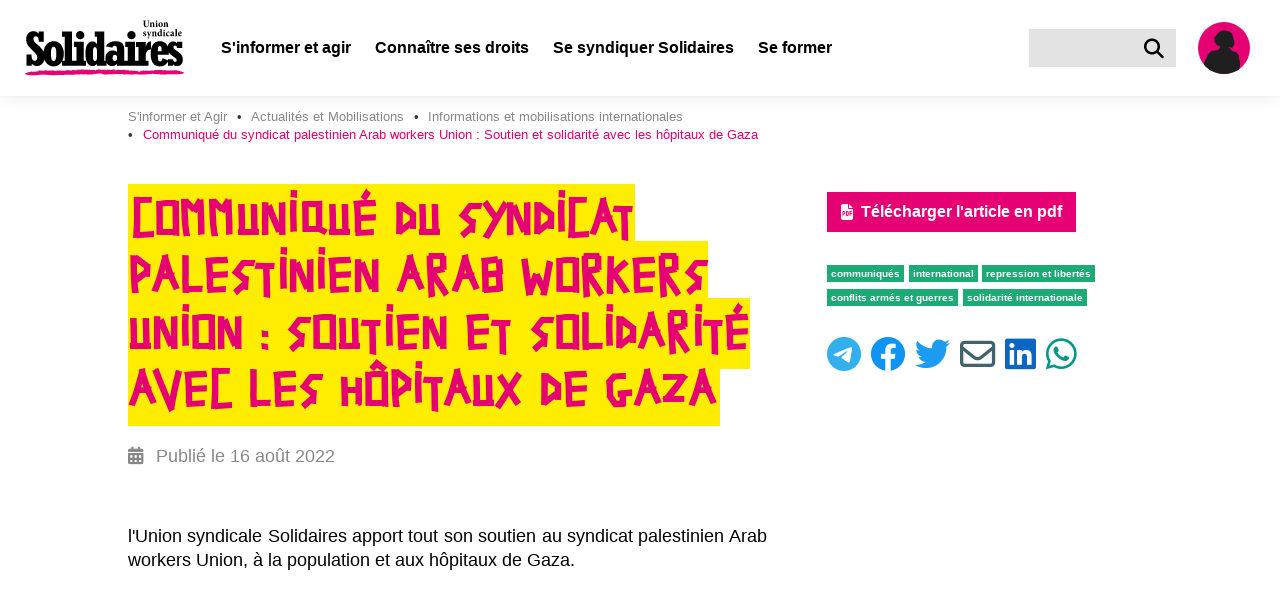

--- FILE ---
content_type: text/html; charset=utf-8
request_url: https://nouveau.solidaires.org/sinformer-et-agir/actualites-et-mobilisations/internationales/communique-du-syndicat-palestinien-arab-workers-union-soutien-et-solidarite-avec-les-hopitaux-de-gaza/
body_size: 16067
content:


<!DOCTYPE html>
<html lang="fr">
<head>
  <meta charset="UTF-8">
  <meta name="viewport" content="width=device-width, initial-scale=1">
  <meta property="og:type" content="website">
  <meta property="og:locale" content="fr_FR" />
  <meta property="og:site_name" content="Solidaires">
  <meta property="og:url" content="https://solidaires.org/sinformer-et-agir/actualites-et-mobilisations/internationales/communique-du-syndicat-palestinien-arab-workers-union-soutien-et-solidarite-avec-les-hopitaux-de-gaza/">
  <meta name="keywords" content="syndicat, transformation sociale, revendications, indépendance syndicale, unité syndicale, solidarité internationale, égalité, mouvements sociaux">
  <link rel="icon" type="image/x-icon" href="https://solidaires.org/static/img/logo/logo_solidaires_carre.svg">
  <link rel="dns-prefetch" href="https://matomo.solidaires.org/">
  <link rel="preconnect" href="https://matomo.solidaires.org/" crossorigin>
  <link rel="alternate" 
      type="application/rss+xml" 
      title="Derniers articles de Solidaires"
      href="/rss/" />
  <!-- meta title -->
  
  
    <meta property="og:title" content="Communiqué du syndicat palestinien Arab workers Union : Soutien et solidarité avec les hôpitaux de Gaza" />
    <meta name="twitter:title" content="Communiqué du syndicat palestinien Arab workers Union : Soutien et so…" />
  
  
  <!-- meta description -->
  
    
      <meta name="description" content="Communiqué du syndicat palestinien Arab workers Union : Soutien et solidarité avec les hôpitaux de Gaza">
      <meta property="og:description" content="Communiqué du syndicat palestinien Arab workers Union : Soutien et solidarité avec les hôpitaux de Gaza">
      <meta name="twitter:description" content="Communiqué du syndicat palestinien Arab workers Union : Soutien et solidarité avec les hôpitaux de Gaza">
    
  
  <!-- meta Images -->
  <!-- empty alt for better accessibility (screen reader ignores images) -->
  
    <meta property="og:image:alt" content="">
    <meta name="twitter:image:alt" content="">
    
     
     <meta property="og:image" content="https://solidaires.org/media/images/Capture_decran_2022-08-16_a_09.19.c45c1c7d.fill-1200x600.png">
      <link rel="image_src" href="https://solidaires.org/media/images/Capture_decran_2022-08-16_a_09.19.c45c1c7d.fill-1200x600.png" />
    
    <meta name="twitter:card" content="summary_large_image">
  
  
  <!-- title -->
  <title>Communiqué du syndicat palestinien Arab workers Union : Soutien et solidarité avec les hôpitaux de Gaza | Solidaires</title>
  <!-- CSS -->
  
  <link rel="stylesheet" href="/static/css/app.css">
  
  
</head>
<body class="has-navbar-fixed-top">
<a href="#main-content" id="skip-to-content">Aller au contenu principal</a>



<nav class="navbar is-fixed-top" role="navigation" aria-label="main navigation">
  <div class="navbar-brand is-align-items-center">
    <a class="navbar-item" href="/">
      <img src="/static/img/logo/logo_solidaires.svg" alt="accueil">
    </a>

    <div class="is-hidden-desktop navbar-item search">
      <a href="/rechercher/" class="search-button is-flex is-align-items-center" title="Rechercher" aria-label="Rechercher">
        <i class="fas fa-lg fa-search" aria-hidden="true"></i>
      </a>
    </div>
    <a class="is-hidden-desktop navbar-item user-icon" href="/espace-adherent/" title="Espace membre" aria-label="Espace membre">
      <svg class="silhouette-mobile" data-name="Calque 1" width="60.002" height="60.002" viewBox="0 0 60 60" xmlns="http://www.w3.org/2000/svg"><defs><clipPath id="silhouette-mobile"><circle cx="30.001" cy="30.001" r="26.001" style="fill:none"/></clipPath></defs><path d="M30.001 60.002a30.001 30.001 0 1 1 30.001-30.001 30.035 30.035 0 0 1-30.001 30.001Zm0-52.002a22.001 22.001 0 1 0 22.001 22.001A22.026 22.026 0 0 0 30.001 8Z" style="fill:#ffed00" class="yellow-circle"/><circle cx="30.001" cy="30.001" style="fill:#e50073;fill-opacity:1" r="26.001" class="background"/><g clip-path="url(#silhouette-mobile)"><path d="M18.487 124.315s1.038.519 1.298.692c.26.173 1.081 1.644 1.428 1.774.345.13 1.903 1.6 2.508 1.644.606.043 3.028.649 3.764.649.735 0 3.504.735 3.85.735a21.773 21.773 0 0 1 2.985-.26c.908.087 2.855.173 2.855.173a3.272 3.272 0 0 0 .606-1.643c0-.823.519-7.7.475-10.166-.043-2.466-.173-15.314-.346-16.742a27.381 27.381 0 0 1-.216-5.667c.216-1.514.433-3.244.52-4.542.086-1.298.302-2.25.302-2.812 0-.562.216-2.163.216-2.163s1.212-2.855 1.385-3.374a15.757 15.757 0 0 0 1.168-3.893 6.757 6.757 0 0 1 .303-1.904s.216-1.687.216-2.422c0-.735-.303-4.066-.303-4.066l-12.112-2.899-2.077-10.08-4.715.91-2.812 10.165-5.234-2.163-.52 3.417.303 4.672s.779 6.49.952 7.181l.173.692s1.082 6.663 1.082 7.009c0 .346 1.254 6.402 1.254 6.402a12.01 12.01 0 0 1 .52 2.898c-.044 1.039.475 7.787.475 7.787l.605 5.45s-.13 4.154-.259 5.581c-.13 1.427-.649 6.965-.649 6.965" style="fill:#1f1f1f"/><path d="m32.254 29.588 3.115-.032a11.675 11.675 0 0 0 .973 1.687c.162.065.325.616.325.616s.454.292.486.487c.033.195.422.227.617.227a9.044 9.044 0 0 1 1.395.746 4.867 4.867 0 0 0 .973.325 5.592 5.592 0 0 1 .78.162 6.006 6.006 0 0 1 .875.097c.162.065.422.584.422.584a2.114 2.114 0 0 1 .876.455 19.665 19.665 0 0 1 1.33 2.238s.422 0 .454.292c.032.292 0 1.07 0 1.07s-.004.877.015 1.428a20.235 20.235 0 0 0 .731 2.564 17.61 17.61 0 0 1 .52 3.503c0 1.396-.812 4.77-.78 5.451a12.366 12.366 0 0 1-.778 3.796c-.39.714-1.168 1.947-1.168 1.947l-1.168 1.135s.033 4.218-.13 4.672a17.352 17.352 0 0 0 .13 3.083l.033 2.368.097 2.985-.033.811-.584.714v-.909s-2.109-.486-2.303-.486c-.195 0-3.245-.909-3.245-.909l-3.082-.811a1.894 1.894 0 0 0-.876-.422c-.422-.032-.713-.39-1.265-.421a8.01 8.01 0 0 0-2.044.583l-.065 1.169a8.15 8.15 0 0 1-1.07.421c-.228.033-1.136.033-1.136.033l-.454-10.058.843-1.362-3.828.291.162.974-.617 2.725-1.167 4.445-.974 2.758a7.96 7.96 0 0 1-1.784-.552c-.357-.26-1.493-.844-1.493-.844l-1.395-.81-.097.876-.13.162-2.141-.098-.616-.876.291-.746s.065-1.103.098-1.362c.032-.26 0-1.785.097-2.142s.195-1.136.195-1.136-.227-4.996-.227-5.288c0-.292.162-1.59.162-1.59s-1.752-.616-2.207-.876a15.35 15.35 0 0 1-2.433-1.687 7.16 7.16 0 0 1-.584-1.72 10.468 10.468 0 0 1-.486-1.33 5.66 5.66 0 0 1 .616-1.849c.227-.227.13-.876.26-1.233.13-.357 1.914-4.315 1.979-4.542a5.003 5.003 0 0 1 .584-.876 4.927 4.927 0 0 1 .389-1.006c.227-.39.454-.81.454-.81s-.292-.553.065-.617a.425.425 0 0 0 .39-.325 3.434 3.434 0 0 0 .486-.94 2.175 2.175 0 0 1 .227-.65l.39-.454s-.422-.714-.325-.778c.097-.065.357-.617.649-.617.292 0 .552-.616.746-.844.195-.227 1.07-1.038 1.266-1.2a7.907 7.907 0 0 0 .908-.843c.065-.13.097-.617.39-.617.291 0 .746.324.876.227a1.022 1.022 0 0 1 .778-.421c.487 0 1.492.356 2.044.162a3.665 3.665 0 0 0 1.038-.39 2.635 2.635 0 0 1 1.168-.194 1.403 1.403 0 0 0 .941-.487c.357-.454 1.038-1.168 1.395-1.525s.746-.94 1.2-1.006c.455-.064 5.451.422 5.451.422" style="fill:#1f1f1f"/><path d="m28.101 14.08-1.85 1.687-1.556 2.53-1.168 2.92-.26 4.315.682 1.46 1.135.228s.584 1.168.811 1.525a6.577 6.577 0 0 1 .39.714l-.098 1.135a8.616 8.616 0 0 0-.94 1.622 5.151 5.151 0 0 1-.325 1.006 3.727 3.727 0 0 1 .649.162c.097.065-.033.227-.033.227a3.048 3.048 0 0 0-.681.617 1.277 1.277 0 0 1-.487.421 2.985 2.985 0 0 1 .52 1.233c.097.682.356 2.174.356 2.174s.552-.065.714.195a7.094 7.094 0 0 0 .843 1.2c.195.13.487.616.909.098.422-.52.682-.487.682-.487l.81-2.466a9.571 9.571 0 0 1 1.33-2.076c.455-.325.78-.682 1.266-1.038a5.138 5.138 0 0 1 1.492-.585l.325-.26s.616-1.46.746-1.621c.13-.163.357-.52.357-.52a.278.278 0 0 1-.227-.292c0-.259.26-1.492.26-1.492l2.108-1.298 1.687-2.238-.908-4.413-.779-3.796-2.433-2.109-3.18-.551z" style="fill:#1f1f1f"/><path d="M32.449 12.88a4.84 4.84 0 0 0 .779.064 4.484 4.484 0 0 1 1.622.422 2.523 2.523 0 0 1 .746.779 11.988 11.988 0 0 1 1.298.486c.649.292 1.362.941 1.395 1.298a3.567 3.567 0 0 1 0 .649 5.594 5.594 0 0 0-.616-1.006 1.304 1.304 0 0 0-.455-.227 12.38 12.38 0 0 1 1.525 2.433c.13.617.649 2.823.779 3.083.13.26.194 1.103.357 1.2.162.097.227.422.227.422l-.455-.195s.65.52.617.974a19.15 19.15 0 0 1 .065 1.979 12.201 12.201 0 0 0-.195 1.233c0 .194-.292-.098-.292-.098a4.156 4.156 0 0 1 .13.65c.065.453.065.94.162.972.098.033-.681-.324-.714-.421-.032-.098-.227-.033-.357.551-.13.584-.486.844-.518 1.136a24.51 24.51 0 0 0-.065 1.07l-.487-.778-.357.227-.097-.487-.617.617v-.584a2.909 2.909 0 0 1-.616.097 2.267 2.267 0 0 1-.811-.422l-.455.195-.454-.65a6.543 6.543 0 0 0 .681-.94c.13-.292.455-1.038.455-1.038s.584.065.778-.13a5.841 5.841 0 0 0 .714-1.427 2.226 2.226 0 0 0 .13-1.2c-.097-.358-.162-.714-.52-.618a7.742 7.742 0 0 0-.615.195s0-2.433-.033-3.082a4.446 4.446 0 0 0-1.006-2.271 6.205 6.205 0 0 0-1.881-1.622 5.055 5.055 0 0 0-1.785-.746 12.15 12.15 0 0 0-1.59.097 6.772 6.772 0 0 0-2.206.486c-.551.26-1.135.163-1.33.811-.195.65.389 1.396 0 1.947a6.651 6.651 0 0 0-.974 2.11c-.194.778-.454.908-.519 1.621a20.414 20.414 0 0 0-.097 2.272c.033.389.065 1.265.065 1.557a6.447 6.447 0 0 0 .624 1.424l-.527-.321-.357-.162s-.097.227-.227.26a5.742 5.742 0 0 1-.68.032l.161-.422-.324-.357s-.26.487-.325.584c-.065.098-.26-.13-.324-.454-.065-.325-.26.195-.26.195s-.065-.714-.065-.844a1.715 1.715 0 0 0-.227-.487l-.324.228s.227-.422 0-.617a3.616 3.616 0 0 1-1.038-1.233c-.13-.454-.325-.94-.325-.94a.536.536 0 0 0-.292.486s-.324-.65-.227-.844c.098-.194.519-.714.519-1.103 0-.39-.162-.551-.162-1.2v-.876a1.433 1.433 0 0 0-.292.649 2.658 2.658 0 0 1 .097-1.038 2.16 2.16 0 0 1 .779-.78s-.584-.032-.779.228a1.548 1.548 0 0 1 1.039-.584 1.211 1.211 0 0 0 .875-.324l.357-.422-.454.032s.682-.94.941-1.33c.26-.39 1.006-1.59 1.298-1.59.292 0 .908-.746 1.363-.876.454-.13 1.233-.681 1.816-.843a7.621 7.621 0 0 1 1.947-.65 8.012 8.012 0 0 1 1.752.163 3.848 3.848 0 0 1 .714.292z" style="fill:#1f1f1f"/><path d="M27.015 26.57a.76.76 0 0 0 .503 0 3.609 3.609 0 0 1 1.46-.064l.356.097a1.214 1.214 0 0 0 .552.065 2.197 2.197 0 0 1 .908.065 5.584 5.584 0 0 0 .909.26c.324.032.519.064.519.064s-1.103.39-1.46.585a2.355 2.355 0 0 1-1.428.227c-.454-.098-1.07-.163-1.33-.454-.26-.293-.649-.78-.99-.844m-6.05 29.784 1.07.065a.968.968 0 0 0-.421.291 12.34 12.34 0 0 0-.584 1.136c-.163.26-.292.552-.422.52a17.805 17.805 0 0 1-1.72-.65c-.519-.26-2.563-1.265-2.563-1.265a2.598 2.598 0 0 0-.94.325 2.738 2.738 0 0 0-.714 1.265c-.065.357-.26.292-.26.616a8.404 8.404 0 0 0 .194 1.168s.26.552.487.552a2.952 2.952 0 0 0-.584.714c-.065.226-.26.875-.292 1.07-.032.195-.162.52-.032.714a.928.928 0 0 0 .519.26h.227a2.418 2.418 0 0 1-.26.551c-.13.162-.292.292-.194.422a.935.935 0 0 0 .649.292 1.06 1.06 0 0 0 .973-.26c.357-.324.39-.486.39-.486l1.102-.682a4.833 4.833 0 0 0 1.039-.097 6.758 6.758 0 0 0 2.238-.162 9.007 9.007 0 0 0 2.239-1.558 3.899 3.899 0 0 1 1.947-.26 7.326 7.326 0 0 0 2.173.163c.552 0 1.85.033 1.85.033a20.384 20.384 0 0 1-2.141-2.856 28.93 28.93 0 0 1-1.104-2.4 8.154 8.154 0 0 1 2.271-.292c.617.13 1.622.259 2.012-.098.39-.357 1.817-1.914 1.817-1.914s.778.065.844-.13c0 0 .421.422.778.26l.487.649s.13.616.486.746c.357.13 1.071.13 1.103-.292 0 0 .617-.065.78-.357.162-.292-.066-1.168-.066-1.168l-.421-1.72s.583.098.68-.227a5.398 5.398 0 0 0 .13-1.622 8.788 8.788 0 0 0-.908-1.914c-.13-.098-.324-.52-.584-.52-.26 0-1.2-.161-1.427 0a2.612 2.612 0 0 1-1.136.52c-.357 0-1.07-.065-1.33.227a419.91 419.91 0 0 1-2.596 2.758 5.92 5.92 0 0 1-1.46.746 10.6 10.6 0 0 1-2.044-.357 6.12 6.12 0 0 0-.648-.162h-.552s-.552 0-1.655 2.076a17.392 17.392 0 0 0-1.427 3.31" style="fill:#1f1f1f"/></g></svg>
    </a>

    <a role="button" class="navbar-burger" aria-label="menu" aria-expanded="false" data-target="navbar-content" tabindex="0">
      <span aria-hidden="true"></span>
      <span aria-hidden="true"></span>
      <span aria-hidden="true"></span>
    </a>
  </div>
  <div id="navbar-content" class="navbar-menu">
    <div class="navbar-start">
      

  

  <!-- Desktop version dropdown -->
  <div class="navbar-item has-text-weight-bold has-dropdown is-hoverable is-hidden-touch">
    <span class="navbar-link is-arrowless ancestor" tabindex="0" >
      S&#x27;informer et agir
    </span>

    <div class="navbar-dropdown is-size-6">
      
        
        <a class="navbar-item has-text-white has-text-weight-bold " href="/sinformer-et-agir/rechercher/">
          
            <i class="fas fa-search mr-2" aria-hidden="true"></i>
          
          S&#x27;informer et Agir
        </a>
        
          <hr class="navbar-divider">
        
        
      
        
        <a class="navbar-item has-text-white has-text-weight-bold ancestor" href="/sinformer-et-agir/actualites-et-mobilisations/">
          
          Actualités et Mobilisations
        </a>
        
        
      
        

        <div class="nested navbar-item dropdown" tabindex="0">
          <div class="dropdown-trigger">
            <span class="button is-flex is-justify-content-space-between has-text-white has-text-weight-bold " aria-haspopup="true" aria-controls="dropdown-menu-">
              <span>Brochures et argumentaires</span>
              <i class="fas fa-angle-right ml-2" aria-hidden="true"></i>
            </span>
          </div>

          <div class="dropdown-menu" id="dropdown-menu-" role="menu">
            <div class="dropdown-content">
              
              <a href="/sinformer-et-agir/brochures/argumentaires/" class="dropdown-item is-size-6 has-text-white ">
                Argumentaires
              </a>
              
              <a href="/sinformer-et-agir/brochures/brochures-et-argumentaires-interpro/" class="dropdown-item is-size-6 has-text-white ">
                Brochures interprofessionnelles et dossiers
              </a>
              
              <a href="/sinformer-et-agir/brochures/international/" class="dropdown-item is-size-6 has-text-white ">
                Revues internationales
              </a>
              
              <a href="/sinformer-et-agir/brochures/la-revue-les-utopiques/" class="dropdown-item is-size-6 has-text-white ">
                La revue les utopiques
              </a>
              
            </div>
          </div>
        </div>

        
      
        
        <a class="navbar-item has-text-white has-text-weight-bold " href="/sinformer-et-agir/les-journaux-et-bulletins/">
          
          Les journaux et bulletins
        </a>
        
        
      
        

        <div class="nested navbar-item dropdown" tabindex="0">
          <div class="dropdown-trigger">
            <span class="button is-flex is-justify-content-space-between has-text-white has-text-weight-bold " aria-haspopup="true" aria-controls="dropdown-menu-">
              <span>Médiathèque</span>
              <i class="fas fa-angle-right ml-2" aria-hidden="true"></i>
            </span>
          </div>

          <div class="dropdown-menu" id="dropdown-menu-" role="menu">
            <div class="dropdown-content">
              
              <a href="/sinformer-et-agir/mediatheque/visuels/" class="dropdown-item is-size-6 has-text-white ">
                Visuels
              </a>
              
              <a href="/sinformer-et-agir/mediatheque/videos/" class="dropdown-item is-size-6 has-text-white ">
                Vidéos
              </a>
              
              <a href="/sinformer-et-agir/mediatheque/podcast-voies-syndicales/" class="dropdown-item is-size-6 has-text-white ">
                Podcasts
              </a>
              
            </div>
          </div>
        </div>

        
      
        
        <a class="navbar-item has-text-white has-text-weight-bold " href="/sinformer-et-agir/liens-utiles/">
          
          Liens utiles
        </a>
        
        
      
        
        <a class="navbar-item has-text-white has-text-weight-bold " href="/sinformer-et-agir/agenda/">
          
          Agenda
        </a>
        
        
      
    </div>
  </div>

  <!-- Mobile/tablet version dropdown -->
  <div class="navbar-item has-text-weight-bold is-hidden-desktop dropdown">
    <input type="checkbox" id="toggle-dropdown-35" class="toggle-dropdown visually-hidden" tabindex="-1">
    <label class="is-flex is-justify-content-space-between label-toggle-dropdown" for="toggle-dropdown-35" tabindex="0">
      <span>S&#x27;informer et agir</span>
      <span class="icon is-small">
        <i class="fas fa-angle-down" aria-hidden="true"></i>
        <i class="fas fa-angle-up" aria-hidden="true"></i>
      </span>
    </label>
    <div class="dropdown-content">
      
        
        <a class="navbar-item is-size-6 has-text-weight-bold" href="/sinformer-et-agir/rechercher/">
          
            <i class="fas fa-search mr-2" aria-hidden="true"></i>
          
          S&#x27;informer et Agir
        </a>
        
          <hr class="navbar-divider">
        
        
      
        
        <a class="navbar-item is-size-6 has-text-weight-bold" href="/sinformer-et-agir/actualites-et-mobilisations/">
          
          Actualités et Mobilisations
        </a>
        
        
      
        
          <div class="navbar-item has-text-weight-bold is-hidden-desktop dropdown">
            <input type="checkbox" id="toggle-dropdown-brochures-et-argumentaires" class="toggle-dropdown visually-hidden" tabindex="-1">
            <label class="is-flex is-justify-content-space-between label-toggle-dropdown" for="toggle-dropdown-brochures-et-argumentaires" tabindex="0">
              <span>Brochures et argumentaires</span>
              <span class="icon is-small">
                <i class="fas fa-angle-down" aria-hidden="true"></i>
                <i class="fas fa-angle-up" aria-hidden="true"></i>
              </span>
            </label>
            <div class="dropdown-content submenu">
              
              <a href="/sinformer-et-agir/brochures/argumentaires/" class="navbar-item is-size-6 has-text-weight-bold">
                Argumentaires
              </a>
              
              <a href="/sinformer-et-agir/brochures/brochures-et-argumentaires-interpro/" class="navbar-item is-size-6 has-text-weight-bold">
                Brochures interprofessionnelles et dossiers
              </a>
              
              <a href="/sinformer-et-agir/brochures/international/" class="navbar-item is-size-6 has-text-weight-bold">
                Revues internationales
              </a>
              
              <a href="/sinformer-et-agir/brochures/la-revue-les-utopiques/" class="navbar-item is-size-6 has-text-weight-bold">
                La revue les utopiques
              </a>
              
            </div>
          </div>
        
      
        
        <a class="navbar-item is-size-6 has-text-weight-bold" href="/sinformer-et-agir/les-journaux-et-bulletins/">
          
          Les journaux et bulletins
        </a>
        
        
      
        
          <div class="navbar-item has-text-weight-bold is-hidden-desktop dropdown">
            <input type="checkbox" id="toggle-dropdown-mediatheque" class="toggle-dropdown visually-hidden" tabindex="-1">
            <label class="is-flex is-justify-content-space-between label-toggle-dropdown" for="toggle-dropdown-mediatheque" tabindex="0">
              <span>Médiathèque</span>
              <span class="icon is-small">
                <i class="fas fa-angle-down" aria-hidden="true"></i>
                <i class="fas fa-angle-up" aria-hidden="true"></i>
              </span>
            </label>
            <div class="dropdown-content submenu">
              
              <a href="/sinformer-et-agir/mediatheque/visuels/" class="navbar-item is-size-6 has-text-weight-bold">
                Visuels
              </a>
              
              <a href="/sinformer-et-agir/mediatheque/videos/" class="navbar-item is-size-6 has-text-weight-bold">
                Vidéos
              </a>
              
              <a href="/sinformer-et-agir/mediatheque/podcast-voies-syndicales/" class="navbar-item is-size-6 has-text-weight-bold">
                Podcasts
              </a>
              
            </div>
          </div>
        
      
        
        <a class="navbar-item is-size-6 has-text-weight-bold" href="/sinformer-et-agir/liens-utiles/">
          
          Liens utiles
        </a>
        
        
      
        
        <a class="navbar-item is-size-6 has-text-weight-bold" href="/sinformer-et-agir/agenda/">
          
          Agenda
        </a>
        
        
      
    </div>
  </div>

  

  

  <!-- Desktop version dropdown -->
  <div class="navbar-item has-text-weight-bold has-dropdown is-hoverable is-hidden-touch">
    <span class="navbar-link is-arrowless " tabindex="0" >
      Connaître ses droits
    </span>

    <div class="navbar-dropdown is-size-6">
      
        
        <a class="navbar-item has-text-white has-text-weight-bold " href="/connaitre-ses-droits/rechercher/">
          
            <i class="fas fa-search mr-2" aria-hidden="true"></i>
          
          Connaître ses droits
        </a>
        
          <hr class="navbar-divider">
        
        
      
        
        <a class="navbar-item has-text-white has-text-weight-bold " href="/connaitre-ses-droits/fiche-droits/">
          
          Fiches « Connaître ses droits »
        </a>
        
        
      
        
        <a class="navbar-item has-text-white has-text-weight-bold " href="http://la-petite-boite-a-outils.org/">
          
          Les conditions de travail : la petite boite à outils
        </a>
        
        
      
        
        <a class="navbar-item has-text-white has-text-weight-bold " href="/connaitre-ses-droits/lettres-types/">
          
          Lettres types pour faire respecter ses droits
        </a>
        
        
      
        
        <a class="navbar-item has-text-white has-text-weight-bold " href="/connaitre-ses-droits/cse/">
          
          En CSE (comité social et économique)
        </a>
        
        
      
        
        <a class="navbar-item has-text-white has-text-weight-bold " href="/connaitre-ses-droits/solidaires-fp/">
          
          Solidaires fonction publique
        </a>
        
        
      
    </div>
  </div>

  <!-- Mobile/tablet version dropdown -->
  <div class="navbar-item has-text-weight-bold is-hidden-desktop dropdown">
    <input type="checkbox" id="toggle-dropdown-36" class="toggle-dropdown visually-hidden" tabindex="-1">
    <label class="is-flex is-justify-content-space-between label-toggle-dropdown" for="toggle-dropdown-36" tabindex="0">
      <span>Connaître ses droits</span>
      <span class="icon is-small">
        <i class="fas fa-angle-down" aria-hidden="true"></i>
        <i class="fas fa-angle-up" aria-hidden="true"></i>
      </span>
    </label>
    <div class="dropdown-content">
      
        
        <a class="navbar-item is-size-6 has-text-weight-bold" href="/connaitre-ses-droits/rechercher/">
          
            <i class="fas fa-search mr-2" aria-hidden="true"></i>
          
          Connaître ses droits
        </a>
        
          <hr class="navbar-divider">
        
        
      
        
        <a class="navbar-item is-size-6 has-text-weight-bold" href="/connaitre-ses-droits/fiche-droits/">
          
          Fiches « Connaître ses droits »
        </a>
        
        
      
        
        <a class="navbar-item is-size-6 has-text-weight-bold" href="http://la-petite-boite-a-outils.org/">
          
          Les conditions de travail : la petite boite à outils
        </a>
        
        
      
        
        <a class="navbar-item is-size-6 has-text-weight-bold" href="/connaitre-ses-droits/lettres-types/">
          
          Lettres types pour faire respecter ses droits
        </a>
        
        
      
        
        <a class="navbar-item is-size-6 has-text-weight-bold" href="/connaitre-ses-droits/cse/">
          
          En CSE (comité social et économique)
        </a>
        
        
      
        
        <a class="navbar-item is-size-6 has-text-weight-bold" href="/connaitre-ses-droits/solidaires-fp/">
          
          Solidaires fonction publique
        </a>
        
        
      
    </div>
  </div>

  

  

  <!-- Desktop version dropdown -->
  <div class="navbar-item has-text-weight-bold has-dropdown is-hoverable is-hidden-touch">
    <span class="navbar-link is-arrowless " tabindex="0" >
      Se syndiquer Solidaires
    </span>

    <div class="navbar-dropdown is-size-6">
      
        

        <div class="nested navbar-item dropdown" tabindex="0">
          <div class="dropdown-trigger">
            <span class="button is-flex is-justify-content-space-between has-text-white has-text-weight-bold " aria-haspopup="true" aria-controls="dropdown-menu-">
              <span>À propos de Solidaires</span>
              <i class="fas fa-angle-right ml-2" aria-hidden="true"></i>
            </span>
          </div>

          <div class="dropdown-menu" id="dropdown-menu-" role="menu">
            <div class="dropdown-content">
              
              <a href="/se-syndiquer/a-propos-de-solidaires/presentation/" class="dropdown-item is-size-6 has-text-white ">
                Présentation
              </a>
              
              <a href="/se-syndiquer/a-propos-de-solidaires/histoire/" class="dropdown-item is-size-6 has-text-white ">
                Histoire
              </a>
              
              <a href="/se-syndiquer/a-propos-de-solidaires/solidaires-vu-par-des-sociologues/" class="dropdown-item is-size-6 has-text-white ">
                Solidaires vu par des sociologues
              </a>
              
              <a href="/se-syndiquer/a-propos-de-solidaires/actes/" class="dropdown-item is-size-6 has-text-white ">
                Statuts, actes et textes de congrès
              </a>
              
              <a href="/se-syndiquer/a-propos-de-solidaires/solidaires-est-membre/" class="dropdown-item is-size-6 has-text-white ">
                Les comptes
              </a>
              
            </div>
          </div>
        </div>

        
      
        
        <a class="navbar-item has-text-white has-text-weight-bold " href="/se-syndiquer/les-syndicats/">
          
          Les syndicats
        </a>
        
        
      
        
        <a class="navbar-item has-text-white has-text-weight-bold " href="/se-syndiquer/les-solidaires-locaux/">
          
          Les Solidaires locaux
        </a>
        
        
      
        
        <a class="navbar-item has-text-white has-text-weight-bold " href="/se-syndiquer/pourquoi-se-syndiquer/">
          
          Pourquoi se syndiquer ?
        </a>
        
        
      
        
        <a class="navbar-item has-text-white has-text-weight-bold " href="/se-syndiquer/nos-positions/">
          
          Nos positions
        </a>
        
        
      
        
        <a class="navbar-item has-text-white has-text-weight-bold " href="/se-syndiquer/nous-rejoindre/">
          
          Adhérer
        </a>
        
        
      
    </div>
  </div>

  <!-- Mobile/tablet version dropdown -->
  <div class="navbar-item has-text-weight-bold is-hidden-desktop dropdown">
    <input type="checkbox" id="toggle-dropdown-37" class="toggle-dropdown visually-hidden" tabindex="-1">
    <label class="is-flex is-justify-content-space-between label-toggle-dropdown" for="toggle-dropdown-37" tabindex="0">
      <span>Se syndiquer Solidaires</span>
      <span class="icon is-small">
        <i class="fas fa-angle-down" aria-hidden="true"></i>
        <i class="fas fa-angle-up" aria-hidden="true"></i>
      </span>
    </label>
    <div class="dropdown-content">
      
        
          <div class="navbar-item has-text-weight-bold is-hidden-desktop dropdown">
            <input type="checkbox" id="toggle-dropdown-a-propos-de-solidaires" class="toggle-dropdown visually-hidden" tabindex="-1">
            <label class="is-flex is-justify-content-space-between label-toggle-dropdown" for="toggle-dropdown-a-propos-de-solidaires" tabindex="0">
              <span>À propos de Solidaires</span>
              <span class="icon is-small">
                <i class="fas fa-angle-down" aria-hidden="true"></i>
                <i class="fas fa-angle-up" aria-hidden="true"></i>
              </span>
            </label>
            <div class="dropdown-content submenu">
              
              <a href="/se-syndiquer/a-propos-de-solidaires/presentation/" class="navbar-item is-size-6 has-text-weight-bold">
                Présentation
              </a>
              
              <a href="/se-syndiquer/a-propos-de-solidaires/histoire/" class="navbar-item is-size-6 has-text-weight-bold">
                Histoire
              </a>
              
              <a href="/se-syndiquer/a-propos-de-solidaires/solidaires-vu-par-des-sociologues/" class="navbar-item is-size-6 has-text-weight-bold">
                Solidaires vu par des sociologues
              </a>
              
              <a href="/se-syndiquer/a-propos-de-solidaires/actes/" class="navbar-item is-size-6 has-text-weight-bold">
                Statuts, actes et textes de congrès
              </a>
              
              <a href="/se-syndiquer/a-propos-de-solidaires/solidaires-est-membre/" class="navbar-item is-size-6 has-text-weight-bold">
                Les comptes
              </a>
              
            </div>
          </div>
        
      
        
        <a class="navbar-item is-size-6 has-text-weight-bold" href="/se-syndiquer/les-syndicats/">
          
          Les syndicats
        </a>
        
        
      
        
        <a class="navbar-item is-size-6 has-text-weight-bold" href="/se-syndiquer/les-solidaires-locaux/">
          
          Les Solidaires locaux
        </a>
        
        
      
        
        <a class="navbar-item is-size-6 has-text-weight-bold" href="/se-syndiquer/pourquoi-se-syndiquer/">
          
          Pourquoi se syndiquer ?
        </a>
        
        
      
        
        <a class="navbar-item is-size-6 has-text-weight-bold" href="/se-syndiquer/nos-positions/">
          
          Nos positions
        </a>
        
        
      
        
        <a class="navbar-item is-size-6 has-text-weight-bold" href="/se-syndiquer/nous-rejoindre/">
          
          Adhérer
        </a>
        
        
      
    </div>
  </div>

  

  
  <a class="navbar-item has-text-weight-bold root-item " href="/se-former/">
    Se former
  </a>
  


    </div>

    <div class="navbar-end is-hidden-touch">
      <div class="navbar-item search">
        <form action="/rechercher/" id="navbarSearch">
          <div class="field has-addons">
            <div class="control">
              <input name="search" class="input" type="text" aria-label="Rechercher dans le site">
            </div>
            <div class="control">
              <a class="search-button is-flex is-align-items-center" title="Rechercher" aria-label="Rechercher" onclick="document.forms['navbarSearch'].submit()">
                <i class="fas fa-lg fa-search" aria-hidden="true"></i>
              </a>
            </div>
          </div>
        </form>
      </div>
      <a class="navbar-item user-icon" href="/espace-adherent/" title="Espace membre" aria-label="Espace membre">
        <?xml version="1.0" encoding="UTF-8" standalone="no"?>
<svg
   class="silhouette"
   data-name="Calque 1"
   width="80"
   height="80"
   viewBox="0 0 80 80"
   version="1.1"
   id="svg25"
   sodipodi:docname="silhouette.svg"
   inkscape:version="1.1.1 (eb90963e84, 2021-10-02)"
   xmlns:inkscape="http://www.inkscape.org/namespaces/inkscape"
   xmlns:sodipodi="http://sodipodi.sourceforge.net/DTD/sodipodi-0.dtd"
   xmlns="http://www.w3.org/2000/svg"
   xmlns:svg="http://www.w3.org/2000/svg">
  <sodipodi:namedview
     id="namedview27"
     pagecolor="#ffffff"
     bordercolor="#666666"
     borderopacity="1.0"
     inkscape:pageshadow="2"
     inkscape:pageopacity="0.0"
     inkscape:pagecheckerboard="0"
     showgrid="false"
     inkscape:zoom="5.8689863"
     inkscape:cx="40.978116"
     inkscape:cy="33.310693"
     inkscape:window-width="1528"
     inkscape:window-height="836"
     inkscape:window-x="72"
     inkscape:window-y="27"
     inkscape:window-maximized="1"
     inkscape:current-layer="svg25"
     showguides="false" />
  <defs
     id="defs5">
    <clipPath
       id="silhouette">
      <circle
         cx="26.001"
         cy="26.001"
         r="26.001"
         style="fill:none"
         id="circle2" />
    </clipPath>
    <clipPath
       id="clip-path">
      <circle
         cx="26.00109"
         cy="26.0011"
         r="26.00109"
         style="fill:none"
         id="circle1008" />
    </clipPath>
  </defs>
  <path
     d="M40 70.001A30.001 30.001 0 1 1 70.001 40 30.035 30.035 0 0 1 40 70.001Zm0-52.002A22.001 22.001 0 1 0 62.001 40 22.026 22.026 0 0 0 40 17.999Z"
     style="fill:#ffed00"
     class="yellow-circle"
     id="path7" />
  <circle
     cx="40"
     cy="40"
     style="fill:#e50073;fill-opacity:1"
     r="26.001"
     class="background"
     id="circle9" />
  <path
     style="fill:#1f1f1f;stroke-width:.873776"
     d="m54.046 4.975 25.95 11.715-7.681 17.016-25.95-11.715Z"
     class="pancarte"
     transform="translate(-.014 -.262)"
     id="path11" />
  <path
     style="fill:#1f1f1f"
     d="m59.908 23.956 1.77.83-12.327 26.286-1.77-.83Z"
     class="pancarte"
     transform="translate(-.014 -.262)"
     id="path13" />
  <path
     d="m 42.449,22.879 a 4.84,4.84 0 0 0 0.778,0.064 4.484,4.484 0 0 1 1.623,0.422 2.523,2.523 0 0 1 0.746,0.778 11.988,11.988 0 0 1 1.298,0.487 c 0.649,0.292 1.362,0.941 1.395,1.298 a 3.567,3.567 0 0 1 0,0.649 5.594,5.594 0 0 0 -0.617,-1.006 1.304,1.304 0 0 0 -0.454,-0.227 12.38,12.38 0 0 1 1.525,2.433 c 0.13,0.617 0.649,2.823 0.779,3.083 0.13,0.26 0.194,1.103 0.357,1.2 0.162,0.097 0.227,0.422 0.227,0.422 l -0.455,-0.195 c 0,0 0.65,0.52 0.617,0.974 a 19.148,19.148 0 0 1 0.065,1.979 12.201,12.201 0 0 0 -0.195,1.233 c 0,0.194 -0.292,-0.098 -0.292,-0.098 a 4.155,4.155 0 0 1 0.13,0.65 c 0.065,0.453 0.065,0.94 0.162,0.972 0.098,0.033 -0.681,-0.324 -0.714,-0.421 -0.032,-0.098 -0.227,-0.033 -0.357,0.551 -0.13,0.584 -0.486,0.844 -0.518,1.136 -0.033,0.292 -0.066,1.07 -0.066,1.07 l -0.486,-0.778 -0.357,0.227 -0.097,-0.487 -0.617,0.617 v -0.585 a 2.91,2.91 0 0 1 -0.616,0.098 2.267,2.267 0 0 1 -0.812,-0.422 l -0.454,0.195 -0.454,-0.65 a 6.542,6.542 0 0 0 0.681,-0.94 c 0.13,-0.292 0.454,-1.038 0.454,-1.038 0,0 0.585,0.065 0.78,-0.13 a 5.84,5.84 0 0 0 0.713,-1.427 2.226,2.226 0 0 0 0.13,-1.2 c -0.098,-0.358 -0.163,-0.715 -0.52,-0.618 a 7.742,7.742 0 0 0 -0.616,0.195 c 0,0 0,-2.433 -0.032,-3.082 a 4.446,4.446 0 0 0 -1.006,-2.271 6.206,6.206 0 0 0 -1.882,-1.622 5.055,5.055 0 0 0 -1.784,-0.747 12.15,12.15 0 0 0 -1.59,0.098 6.772,6.772 0 0 0 -2.206,0.486 c -0.552,0.26 -1.135,0.163 -1.33,0.811 -0.195,0.65 0.389,1.396 0,1.947 a 6.651,6.651 0 0 0 -0.974,2.11 c -0.194,0.778 -0.454,0.908 -0.519,1.621 a 20.412,20.412 0 0 0 -0.097,2.272 c 0.032,0.389 0.065,1.265 0.065,1.557 a 6.447,6.447 0 0 0 0.623,1.424 l -0.526,-0.321 -0.357,-0.162 c 0,0 -0.097,0.227 -0.227,0.26 a 5.742,5.742 0 0 1 -0.681,0.032 l 0.162,-0.422 -0.325,-0.357 c 0,0 -0.259,0.487 -0.324,0.584 -0.065,0.098 -0.26,-0.13 -0.325,-0.454 -0.064,-0.325 -0.259,0.195 -0.259,0.195 0,0 -0.065,-0.714 -0.065,-0.844 a 1.715,1.715 0 0 0 -0.227,-0.487 l -0.324,0.228 c 0,0 0.227,-0.422 0,-0.617 a 3.616,3.616 0 0 1 -1.039,-1.233 c -0.13,-0.454 -0.324,-0.94 -0.324,-0.94 a 0.536,0.536 0 0 0 -0.292,0.486 c 0,0 -0.324,-0.65 -0.227,-0.844 0.097,-0.194 0.519,-0.714 0.519,-1.103 0,-0.39 -0.162,-0.551 -0.162,-1.2 v -0.876 a 1.433,1.433 0 0 0 -0.292,0.649 2.658,2.658 0 0 1 0.097,-1.038 2.16,2.16 0 0 1 0.779,-0.78 c 0,0 -0.584,-0.032 -0.779,0.228 a 1.548,1.548 0 0 1 1.039,-0.584 1.211,1.211 0 0 0 0.875,-0.324 l 0.357,-0.422 -0.454,0.032 c 0,0 0.682,-0.94 0.941,-1.33 0.26,-0.39 1.006,-1.59 1.298,-1.59 0.292,0 0.908,-0.746 1.363,-0.876 0.454,-0.13 1.232,-0.681 1.816,-0.843 a 7.621,7.621 0 0 1 1.947,-0.65 8.012,8.012 0 0 1 1.752,0.163 3.848,3.848 0 0 1 0.714,0.292 z"
     style="fill:#1f1f1f"
     id="path19" />
  <g
     clip-path="url(#silhouette)"
     id="g1023"
     transform="translate(14.00011,13.99911)">
    <g
       id="g1173">
      <path
         id="path1013"
         style="fill:#1f1f1f"
         d="M 38.101562 24.078125 L 36.251953 25.765625 L 34.695312 28.296875 L 33.527344 31.216797 L 33.267578 35.53125 L 33.949219 36.992188 L 35.083984 37.21875 C 35.083984 37.21875 35.667431 38.387321 35.894531 38.744141 A 6.57526 6.57526 0 0 1 36.285156 39.457031 L 36.285156 39.458984 C 36.042303 39.67511 35.816615 39.959015 35.603516 40.171875 C 35.246726 40.528645 34.565774 41.241112 34.208984 41.695312 A 1.40349 1.40349 0 0 1 33.267578 42.183594 A 2.63528 2.63528 0 0 0 32.099609 42.376953 A 3.66484 3.66484 0 0 1 31.060547 42.765625 C 30.508977 42.960445 29.504098 42.605469 29.017578 42.605469 A 1.02247 1.02247 0 0 0 28.238281 43.027344 C 28.108581 43.124324 27.655031 42.798828 27.363281 42.798828 C 27.071131 42.798828 27.037656 43.286316 26.972656 43.416016 A 7.906 7.906 0 0 1 26.064453 44.259766 C 25.869683 44.421796 24.993608 45.231884 24.798828 45.458984 C 24.604058 45.686494 24.344904 46.302734 24.052734 46.302734 C 23.760954 46.302734 23.501677 46.854862 23.404297 46.919922 C 23.307327 46.984602 23.728516 47.699219 23.728516 47.699219 L 23.339844 48.152344 A 2.17527 2.17527 0 0 0 23.111328 48.800781 A 3.4334 3.4334 0 0 1 22.625 49.742188 A 0.42489 0.42489 0 0 1 22.236328 50.066406 C 21.879528 50.131056 22.171875 50.683594 22.171875 50.683594 C 22.171875 50.683594 21.943897 51.104601 21.716797 51.494141 A 4.92724 4.92724 0 0 0 21.328125 52.5 A 5.00341 5.00341 0 0 0 20.744141 53.376953 C 20.679071 53.604083 18.893382 57.561169 18.763672 57.917969 C 18.633962 58.274769 18.731426 58.923301 18.503906 59.150391 A 5.66108 5.66108 0 0 0 17.888672 61 A 10.46635 10.46635 0 0 0 18.375 62.330078 A 7.15926 7.15926 0 0 0 18.958984 64.050781 A 15.34924 15.34924 0 0 0 21.392578 65.738281 C 21.846768 65.997711 23.599609 66.613281 23.599609 66.613281 C 23.599609 66.613281 23.4375 67.910965 23.4375 68.203125 C 23.4375 68.495285 23.664062 73.492188 23.664062 73.492188 C 23.664063 73.492188 23.56614 74.270133 23.46875 74.626953 C 23.37137 74.984173 23.403414 76.509691 23.371094 76.769531 C 23.338764 77.028951 23.273438 78.130859 23.273438 78.130859 L 22.982422 78.876953 L 23.599609 79.753906 L 25.740234 79.851562 L 25.869141 79.689453 L 25.966797 78.8125 L 27.363281 79.623047 C 27.363281 79.623047 28.498669 80.206957 28.855469 80.466797 A 7.96024 7.96024 0 0 0 30.638672 81.019531 L 31.613281 78.261719 L 32.78125 73.816406 L 33.396484 71.089844 L 33.234375 70.117188 L 37.0625 69.826172 L 36.21875 71.1875 L 36.673828 81.246094 C 36.673828 81.246094 37.581484 81.245631 37.808594 81.212891 A 8.15037 8.15037 0 0 0 38.880859 80.791016 L 38.945312 79.623047 A 8.00972 8.00972 0 0 1 40.988281 79.039062 C 41.539851 79.071382 41.832036 79.428197 42.253906 79.460938 A 1.894 1.894 0 0 1 43.130859 79.882812 L 46.212891 80.695312 C 46.212891 80.695312 49.262671 81.603516 49.457031 81.603516 C 49.651821 81.603516 51.759766 82.089844 51.759766 82.089844 L 51.759766 82.998047 L 52.34375 82.283203 L 52.376953 81.472656 L 52.279297 78.488281 L 52.248047 76.119141 A 17.35152 17.35152 0 0 1 52.117188 73.037109 C 52.279618 72.582909 52.248047 68.365234 52.248047 68.365234 L 53.416016 67.230469 C 53.416016 67.230469 54.192891 65.996823 54.582031 65.283203 A 12.36612 12.36612 0 0 0 55.361328 61.486328 C 55.329018 60.805038 56.140625 57.432429 56.140625 56.037109 A 17.61046 17.61046 0 0 0 55.621094 52.533203 A 20.23436 20.23436 0 0 1 54.888672 49.96875 C 54.870452 49.41717 54.875 48.541016 54.875 48.541016 C 54.875 48.541016 54.90733 47.762853 54.875 47.470703 C 54.84268 47.178953 54.421875 47.179688 54.421875 47.179688 A 19.66646 19.66646 0 0 0 53.089844 44.941406 A 2.11366 2.11366 0 0 0 52.214844 44.486328 C 52.214844 44.486328 51.955429 43.967344 51.792969 43.902344 A 6.00585 6.00585 0 0 0 50.917969 43.804688 A 5.59173 5.59173 0 0 0 50.138672 43.642578 A 4.86725 4.86725 0 0 1 49.164062 43.318359 A 9.04354 9.04354 0 0 0 47.769531 42.572266 C 47.575181 42.572266 47.186627 42.540063 47.154297 42.345703 C 47.121977 42.150933 46.666016 41.857422 46.666016 41.857422 C 46.666016 41.857422 46.503797 41.306838 46.341797 41.242188 A 11.67467 11.67467 0 0 1 45.369141 39.554688 L 44.585938 39.5625 C 44.660727 39.150693 44.751953 38.710938 44.751953 38.710938 L 46.861328 37.414062 L 48.548828 35.173828 L 47.640625 30.761719 L 46.861328 26.966797 L 44.427734 24.857422 L 41.248047 24.306641 L 38.101562 24.078125 z "
         transform="translate(-14.00011,-13.99911)" />
    </g>
    <path
       d="m 23.0144,22.57073 a 0.76074,0.76074 0 0 0 0.50309,0 3.60908,3.60908 0 0 1 1.46,-0.06464 l 0.35679,0.097 a 1.21442,1.21442 0 0 0 0.55158,0.06507 2.1969,2.1969 0 0 1 0.90839,0.06506 5.58418,5.58418 0 0 0 0.9084,0.25941 c 0.32446,0.03233 0.51925,0.06466 0.51925,0.06466 0,0 -1.10316,0.38954 -1.46,0.58432 a 2.3547,2.3547 0 0 1 -1.42765,0.22709 c -0.4542,-0.09739 -1.07083,-0.16244 -1.33027,-0.45419 -0.25941,-0.29216 -0.649,-0.77868 -0.98959,-0.84375"
       style="fill:#1f1f1f"
       id="path1019" />
    <path
       d="m 40.712883,60.952076 1.07083,0.06506 a 0.96768,0.96768 0 0 0 -0.42187,0.29175 12.34091,12.34091 0 0 0 -0.5839,1.1359 c -0.16245,0.25942 -0.29216,0.55116 -0.42188,0.51884 a 17.80541,17.80541 0 0 1 -1.7198,-0.649 c -0.51883,-0.25942 -2.56271,-1.2652 -2.56271,-1.2652 a 2.59827,2.59827 0 0 0 -0.94112,0.32449 2.73844,2.73844 0 0 0 -0.71363,1.2652 c -0.06505,0.3568 -0.25982,0.29215 -0.25982,0.61664 a 8.40408,8.40408 0 0 0 0.19477,1.16781 c 0,0 0.25983,0.55158 0.48693,0.55158 a 2.95139,2.95139 0 0 0 -0.58432,0.714 c -0.06465,0.22669 -0.25943,0.87566 -0.29175,1.07043 -0.03273,0.19477 -0.16245,0.51926 -0.03273,0.714 a 0.92844,0.92844 0 0 0 0.51925,0.25942 h 0.2271 a 2.41846,2.41846 0 0 1 -0.25943,0.55158 c -0.1297,0.162 -0.29215,0.29175 -0.19477,0.42187 a 0.935,0.935 0 0 0 0.649,0.29174 1.05919,1.05919 0 0 0 0.973,-0.25942 c 0.35723,-0.32448 0.38955,-0.48651 0.38955,-0.48651 l 1.10316,-0.68171 a 4.8329,4.8329 0 0 0 1.0381,-0.097 6.75825,6.75825 0 0 0 2.23865,-0.16245 9.00705,9.00705 0 0 0 2.23863,-1.55736 3.89885,3.89885 0 0 1 1.9469,-0.25941 7.32607,7.32607 0 0 0 2.17359,0.162 c 0.55157,0 1.84952,0.03273 1.84952,0.03273 a 20.38307,20.38307 0 0 1 -2.14126,-2.85528 c -0.58433,-1.10316 -1.10316,-2.4011 -1.10316,-2.4011 a 8.15427,8.15427 0 0 1 2.271,-0.29174 c 0.61622,0.12971 1.622,0.25942 2.01155,-0.09739 0.38914,-0.35681 1.81676,-1.91416 1.81676,-1.91416 0,0 0.77869,0.06506 0.84375,-0.12971 0,0 0.42187,0.42145 0.77868,0.25942 l 0.48653,0.649 c 0,0 0.1297,0.61623 0.48649,0.74635 0.35723,0.12971 1.07086,0.12971 1.10319,-0.29216 0,0 0.61663,-0.06506 0.77866,-0.35681 0.16246,-0.29216 -0.06465,-1.16822 -0.06465,-1.16822 l -0.42187,-1.71939 c 0,0 0.5839,0.09739 0.68131,-0.2271 a 5.39721,5.39721 0 0 0 0.1297,-1.62241 8.78809,8.78809 0 0 0 -0.90839,-1.91417 c -0.12971,-0.09738 -0.3245,-0.51926 -0.58391,-0.51926 -0.25984,0 -1.20053,-0.162 -1.42764,0 a 2.612,2.612 0 0 1 -1.13548,0.51926 c -0.35682,0 -1.07084,-0.06465 -1.33027,0.2271 -0.25941,0.29216 -2.59546,2.7579 -2.59546,2.7579 a 5.92024,5.92024 0 0 1 -1.45994,0.74636 10.59894,10.59894 0 0 1 -2.04434,-0.3571 6.1208,6.1208 0 0 0 -0.64855,-0.162 h -0.55158 c 0,0 -0.55158,0 -1.65473,2.0762 a 17.39209,17.39209 0 0 0 -1.42764,3.30948"
       style="fill:#1f1f1f"
       id="path1021" />
  </g>
</svg>

      </a>
    </div>
  </div>
</nav>



  



<section class="columns is-gapless is-centered">
  <div class="column is-four-fifths">
    <nav class="breadcrumb has-bullet-separator solid-breadcrumb mt-3" aria-label="breadcrumbs">
      <ul>
        
        <li>
          <a href="/sinformer-et-agir/rechercher/" class="underline-at-hover">
            S&#x27;informer et Agir
          </a>
        </li>
        
        <li>
          <a href="/sinformer-et-agir/actualites-et-mobilisations/" class="underline-at-hover">
            Actualités et Mobilisations
          </a>
        </li>
        
        <li>
          <a href="/sinformer-et-agir/actualites-et-mobilisations/internationales/" class="underline-at-hover">
            Informations et mobilisations internationales
          </a>
        </li>
        
        <li class="is-active">
          <a href="/sinformer-et-agir/actualites-et-mobilisations/internationales/communique-du-syndicat-palestinien-arab-workers-union-soutien-et-solidarite-avec-les-hopitaux-de-gaza/">
          
            Communiqué du syndicat palestinien Arab workers Union : Soutien et solidarité avec les hôpitaux de Gaza
          
          </a>
        </li>
      </ul>
    </nav>
  </div>
</section>


<section class="main-content" id="main-content">

  


<div class="article-page  mt-6 mb-6 has-text-justified columns is-gapless is-centered">
  <div class="column is-four-fifths">
    <div class="columns is-centered">
      <div class="column is-two-thirds content-column">
        <h1 class="title is-2 has-text-left"><span>
          Communiqué du syndicat palestinien Arab workers Union : Soutien et solidarité avec les hôpitaux de Gaza
        </span></h1>
        
  <div class="article-header mb-6">
    <div class="article-info">
      
      <div class="is-flex is-flex-wrap-wrap"">
      <p class="has-text-grey mr-6 mb-2">
        <i class="fa fa-calendar-alt mr-2" aria-hidden="true"></i>
        
        Publié le 16 août 2022
        
        
      </p>
      
      </div>
    </div>
  </div>

        <div class="content has-text-justified">
          
<div class="article-content">
  
    
      <div class="article-block-richtext">
        <p data-block-key="m7w6t">l&#x27;Union syndicale Solidaires apport tout son soutien au syndicat palestinien Arab workers Union, à la population et aux hôpitaux de Gaza. </p>
      </div>
    

    

    
  
</div>

        </div>
      </div>
      <div class="column is-one-third aside-column">
        <div class="sticky">
          
  


          
  <!-- Bouton PDFs -->
  
  <div class="buttons">
    
    <a href="/documents/2145/Apeal_for_Gaza_1.pdf" download class="button is-primary pdf-button"><i class="fa fa-file-pdf mr-2" aria-hidden="true"></i>
      
        Télécharger l'article en pdf
      
    </a>
    
    
  </div>
  

  <!-- Pièces jointes -->
  

  <!-- Tags -->
  <div class="tags mt-5 mb-5">
    
    <a class="tag is-small is-success" href="/rechercher/?mediaTags=7">communiqués</a><br />
    
    
    <a class="tag is-small is-success" href="/rechercher/?scopeTags=4">international</a><br />
    
    
    <a class="tag is-small is-success" href="/rechercher/?topicTags=17">repression et libertés</a><br />
    
    <a class="tag is-small is-success" href="/rechercher/?topicTags=25">conflits armés et guerres</a><br />
    
    <a class="tag is-small is-success" href="/rechercher/?topicTags=29">solidarité internationale</a><br />
    
  </div>

  <!-- Boutons de partage -->
  <div class="share-buttons">
    <!-- Telegram -->
    <a href="https://t.me/share/url?url=https%3A%2F%2Fsolidaires.org%2Fsinformer-et-agir%2Factualites-et-mobilisations%2Finternationales%2Fcommunique-du-syndicat-palestinien-arab-workers-union-soutien-et-solidarite-avec-les-hopitaux-de-gaza%2F&text=Article+vu+sur+Solidaires+%3A+Communiqu%C3%A9+du+syndicat+palestinien+Arab+workers+Union+%3A+Soutien+et+solidarit%C3%A9+avec+les+h%C3%B4pitaux+de+Gaza" target="_blank"
      rel="noopener noreferrer" class="telegram">
      <i class="fab fa-telegram-plane fa-2x" aria-hidden="true"></i></a>
    <!-- Facebook -->
    <a href="https://www.facebook.com/sharer/sharer.php?u=https%3A%2F%2Fsolidaires.org%2Fsinformer-et-agir%2Factualites-et-mobilisations%2Finternationales%2Fcommunique-du-syndicat-palestinien-arab-workers-union-soutien-et-solidarite-avec-les-hopitaux-de-gaza%2F" target="_blank"
      rel="noopener noreferrer" class="facebook"><i class="fab fa-facebook fa-2x" aria-hidden="true"></i></a>
    <!-- Twitter -->
    <a href="https://twitter.com/share?url=https%3A%2F%2Fsolidaires.org%2Fsinformer-et-agir%2Factualites-et-mobilisations%2Finternationales%2Fcommunique-du-syndicat-palestinien-arab-workers-union-soutien-et-solidarite-avec-les-hopitaux-de-gaza%2F&text=Article+vu+sur+Solidaires+%3A+Communiqu%C3%A9+du+syndicat+palestinien+Arab+workers+Union+%3A+Soutien+et+solidarit%C3%A9+avec+les+h%C3%B4pitaux+de+Gaza&hashtags=solidaires"
      target="_blank" rel="noopener noreferrer" class="twitter"><i class="fab fa-twitter fa-2x" aria-hidden="true"></i></a>
    <!-- Mail -->
    <a href="mailto:?subject=Article vu sur Solidaires : Communiqué du syndicat palestinien Arab workers Union : Soutien et solidarité avec les hôpitaux de Gaza&body=Communiqué du syndicat palestinien Arab workers Union : Soutien et solidarité avec les hôpitaux de Gaza%0A%0ACommuniqu%C3%A9%20du%20syndicat%20palestinien%20Arab%20workers%20Union%20%3A%20Soutien%20et%20solidarit%C3%A9%20avec%20les%20h%C3%B4pitaux%20de%20Gaza%0A%0ALire%20l'article%20sur%20:%20https%3A%2F%2Fsolidaires.org%2Fsinformer-et-agir%2Factualites-et-mobilisations%2Finternationales%2Fcommunique-du-syndicat-palestinien-arab-workers-union-soutien-et-solidarite-avec-les-hopitaux-de-gaza%2F"
      target="_blank" rel="noopener noreferrer"><i class="far fa-envelope fa-2x" aria-hidden="true"></i></a>
    <!-- Linkedin -->
    <a href="https://www.linkedin.com/shareArticle?url=https%3A%2F%2Fsolidaires.org%2Fsinformer-et-agir%2Factualites-et-mobilisations%2Finternationales%2Fcommunique-du-syndicat-palestinien-arab-workers-union-soutien-et-solidarite-avec-les-hopitaux-de-gaza%2F&title=Communiqu%C3%A9%20du%20syndicat%20palestinien%20Arab%20workers%20Union%20%3A%20Soutien%20et%20solidarit%C3%A9%20avec%20les%20h%C3%B4pitaux%20de%20Gaza&summary=Communiqu%C3%A9%20du%20syndicat%20palestinien%20Arab%20workers%20Union%20%3A%20Soutien%20et%20solidarit%C3%A9%20avec%20les%20h%C3%B4pitaux%20de%20Gaza&source=LinkedIn"
      target="_blank" rel="noopener noreferrer" class="linkedin"><i class="fab fa-linkedin fa-2x" aria-hidden="true"></i></a>
    <!-- Whatsapp -->
    <a href="https://web.whatsapp.com/send?text=Article+vu+sur+Solidaires+%3A+Communiqu%C3%A9+du+syndicat+palestinien+Arab+workers+Union+%3A+Soutien+et+solidarit%C3%A9+avec+les+h%C3%B4pitaux+de+Gaza.+A+lire+sur+https%3A%2F%2Fsolidaires.org%2Fsinformer-et-agir%2Factualites-et-mobilisations%2Finternationales%2Fcommunique-du-syndicat-palestinien-arab-workers-union-soutien-et-solidarite-avec-les-hopitaux-de-gaza%2F"
      data-action="share/whatsapp/share" target="_blank" rel="noopener noreferrer" class="whatsapp"><i
        class="fab fa-whatsapp fa-2x" aria-hidden="true"></i></a>
  </div>

        </div>
      </div>
    </div>
  </div>
</div>



</section>



  




<footer class="footer has-text-white columns is-gapless is-centered pt-6 pb-4" id="footer">
  <div class="column is-four-fifths">
    <div class="is-flex is-justify-content-space-between footer-wrapper">
      <div class="is-flex is-flex-direction-column footer-col contact">
        <h2 id="nous-contacter" class="title is-4 has-text-white">Nous contacter</h2>
        <p>
          Union syndicale Solidaires<br>
          <a href="https://www.openstreetmap.org/node/914241595"><i class="fa fa-map-pin" aria-hidden="true"></i>
          31 rue de la Grange aux Belles - 75 010 Paris</a><br>
          <a href="tel:0158393020" class="underline-at-hover">01 58 39 30 20</a><br>
	        <a class="underline-at-hover" href="/se-syndiquer/nous-rejoindre/">Nous contacter</a>
        </p>
      </div>
      <div class="social-media is-flex is-flex-direction-column footer-col">
        <h2 id="nous-suivre" class="title is-4 has-text-white">Nous suivre</h2>
        <div class="is-flex is-flex-wrap-wrap">
          <a href="https://fr-fr.facebook.com/UnionSolidaires/" target="_blank" rel="noopener nofollow" title="page facebook solidaires" aria-label="page facebook solidaires">
            <img class="social-network-icon" src="/static/img/logo/reseaux_sociaux/picto-facebook.svg" alt="" />
          </a>
          <a href="https://x.com/UnionSolidaires" target="_blank" rel="noopener nofollow" title="page X solidaires" aria-label="page X solidaires">
            <img class="social-network-icon" src="/static/img/logo/reseaux_sociaux/picto-x.svg" alt="" />
          </a>
          <a href="https://www.instagram.com/union_solidaires/" target="_blank" rel="noopener nofollow" title="page instagram solidaires" aria-label="page instagram solidaires">
            <img class="social-network-icon" src="/static/img/logo/reseaux_sociaux/picto-instagram.svg" alt="" />
          </a>
          <a href="https://t.me/solidaires" target="_blank" rel="noopener nofollow" title="groupe telegram solidaires" aria-label="groupe telegram solidaires">
            <img class="social-network-icon" src="/static/img/logo/reseaux_sociaux/picto-telegram.svg" alt="" />
          </a>
          <a href="https://www.tiktok.com/@syndicat.solidaires" target="_blank" rel="noopener nofollow" title="page tiktok solidaires" aria-label="page tiktok solidaires">
            <img class="social-network-icon" src="/static/img/logo/reseaux_sociaux/picto-tiktok.svg" alt="" />
          </a>
          <a href="https://syndicat.solidaires.org/@unionsolidaires" target="_blank" rel="noopener nofollow" title="page mastodon solidaires" aria-label="page mastodon solidaires">
            <img class="social-network-icon" src="/static/img/logo/reseaux_sociaux/picto-mastodon.svg" alt="" />
          </a>
          <a href="/rss/" target="_blank" rel="noopener nofollow" title="flux rss" aria-label="flux rss">
            <img class="social-network-icon" src="/static/img/logo/reseaux_sociaux/picto-rss.svg" alt="" />
          </a>

        </div>
      </div>
      <div class="is-flex is-flex-direction-column footer-col newsletter">
        <h2 id="recevoir-notre-newletter" class="title is-4 has-text-white">Recevoir notre newsletter</h2>
        <form method="post" id="subscribe-newsletter">
          <input type="hidden" name="csrfmiddlewaretoken" value="b565CKmhxB6OJNX5iN3UYUEVcl0h19q7rsBcxAVPl6Ca8G4OYGJatGdidAELiqx5">
          <div class="field py-0">
            <label class="label required has-text-white" for="id_email">Courriel</label>
            <div class="control">
              <input
                type="email"
                name="email"
                autocomplete="email"
                class="control input"
                id="id_email"
                placeholder="vous@example.com"
                required
              >
            </div>
          </div>

          <input type="submit" class="mt-2 button is-primary has-text-weight-bold" value="Inscription">
          <span id="newsletter-result" class="mt-2 is-block has-text-primary"></span>
        </form>
      </div>
    </div>
    <nav class="is-flex is-justify-content-center is-flex-wrap-wrap bottom-links">
      <a class="mx-3 mb-2 is-size-7 underline-at-hover" href="/mentions-legales/">Mentions légales</a>
      <a class="mx-3 mb-2 is-size-7 underline-at-hover" href="/politique-confidentialite/">Politique de confidentialité</a>
      <a class="mx-3 mb-2 is-size-7 underline-at-hover" href="/credits/">Crédits</a>
      <a class="mx-3 mb-2 is-size-7 underline-at-hover" href="/plan-du-site/">Plan du site</a>
      <span class="mx-3 mb-2 is-size-7">© Solidaires 2022-2024</span>
    </nav>
  </div>
</footer>


<div id="wagtail-userbar" data-page="2001"></div>



  <script type="application/javascript" src="/static/js/app.js"></script>
  <script src="https://cdn.jsdelivr.net/npm/chart.js"></script>
  

</body>
</html>


--- FILE ---
content_type: image/svg+xml
request_url: https://nouveau.solidaires.org/static/img/logo/reseaux_sociaux/picto-mastodon.svg
body_size: 1182
content:
<?xml version="1.0" encoding="UTF-8"?>
<svg id="Layer_1" data-name="Layer 1" xmlns="http://www.w3.org/2000/svg" viewBox="0 0 369.89 369.89">
  <defs>
    <style>
      .cls-1 {
        fill: #fff;
      }

      .cls-2 {
        fill: #e50073;
      }
    </style>
  </defs>
  <rect class="cls-2" x="0" y="0" width="369.89" height="369.89" rx="184.94" ry="184.94"/>
  <path class="cls-1" d="m306.2,143.04c0-55.47-36.34-71.73-36.34-71.73-18.33-8.42-49.79-11.96-82.48-12.22h-.8c-32.69.27-64.14,3.81-82.46,12.22,0,0-36.35,16.26-36.35,71.73,0,12.7-.25,27.89.15,44,1.32,54.25,9.95,107.71,60.1,120.99,23.13,6.12,42.98,7.4,58.97,6.52,29-1.61,45.28-10.35,45.28-10.35l-.96-21.04s-20.72,6.53-44,5.74c-23.06-.79-47.4-2.49-51.13-30.8-.34-2.49-.52-5.15-.52-7.94,0,0,22.64,5.53,51.32,6.85,17.54.8,33.99-1.03,50.7-3.02,32.04-3.83,59.94-23.57,63.44-41.61,5.52-28.42,5.07-69.34,5.07-69.34Zm-42.87,71.47h-26.61v-65.19c0-13.74-5.78-20.72-17.35-20.72-12.79,0-19.2,8.27-19.2,24.64v35.68h-26.45v-35.68c0-16.36-6.41-24.64-19.2-24.64-11.57,0-17.35,6.98-17.35,20.72v65.19h-26.61v-67.17c0-13.73,3.5-24.64,10.52-32.71,7.24-8.07,16.72-12.21,28.49-12.21,13.62,0,23.93,5.23,30.75,15.7l6.63,11.11,6.63-11.11c6.82-10.47,17.13-15.7,30.75-15.7,11.77,0,21.25,4.14,28.49,12.21,7.02,8.07,10.51,18.98,10.51,32.71v67.17Z"/>
</svg>